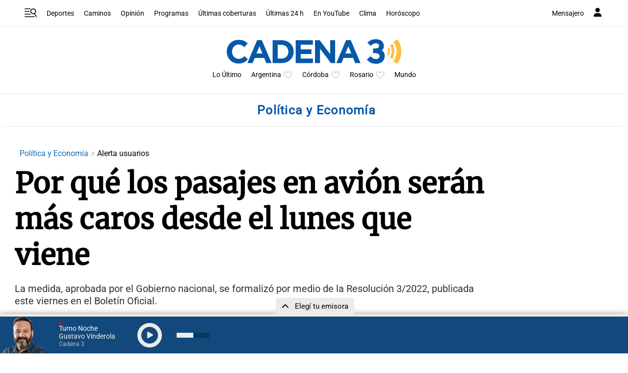

--- FILE ---
content_type: text/html; charset=utf-8
request_url: https://www.google.com/recaptcha/api2/aframe
body_size: 266
content:
<!DOCTYPE HTML><html><head><meta http-equiv="content-type" content="text/html; charset=UTF-8"></head><body><script nonce="OGDK6_r0B7esbShHc130yQ">/** Anti-fraud and anti-abuse applications only. See google.com/recaptcha */ try{var clients={'sodar':'https://pagead2.googlesyndication.com/pagead/sodar?'};window.addEventListener("message",function(a){try{if(a.source===window.parent){var b=JSON.parse(a.data);var c=clients[b['id']];if(c){var d=document.createElement('img');d.src=c+b['params']+'&rc='+(localStorage.getItem("rc::a")?sessionStorage.getItem("rc::b"):"");window.document.body.appendChild(d);sessionStorage.setItem("rc::e",parseInt(sessionStorage.getItem("rc::e")||0)+1);localStorage.setItem("rc::h",'1769046235977');}}}catch(b){}});window.parent.postMessage("_grecaptcha_ready", "*");}catch(b){}</script></body></html>

--- FILE ---
content_type: application/javascript; charset=utf-8
request_url: https://fundingchoicesmessages.google.com/f/AGSKWxWui10J1MtCg-swtVJKM1ChJPWpDN_b7zlanPF7-SZ6NZMyrXeom2EZw2wuhNCae20NBiRZycm6XzHoKeBGsst4avDgEmbhd1xOHAr2Sxbh8nsIlR59MNoYoQj8enwv02nB_GKXRho4yK93DgvK_LdhZh5DXLAPRjDDLBNt2K6WzYkCCwaPMZwD5NY-/_/ad/article_/post-ad-/ads/cbr.&ad_network_/ads_footer.
body_size: -1289
content:
window['7c4403ed-75ea-4d17-aaa1-7f49fa45057b'] = true;